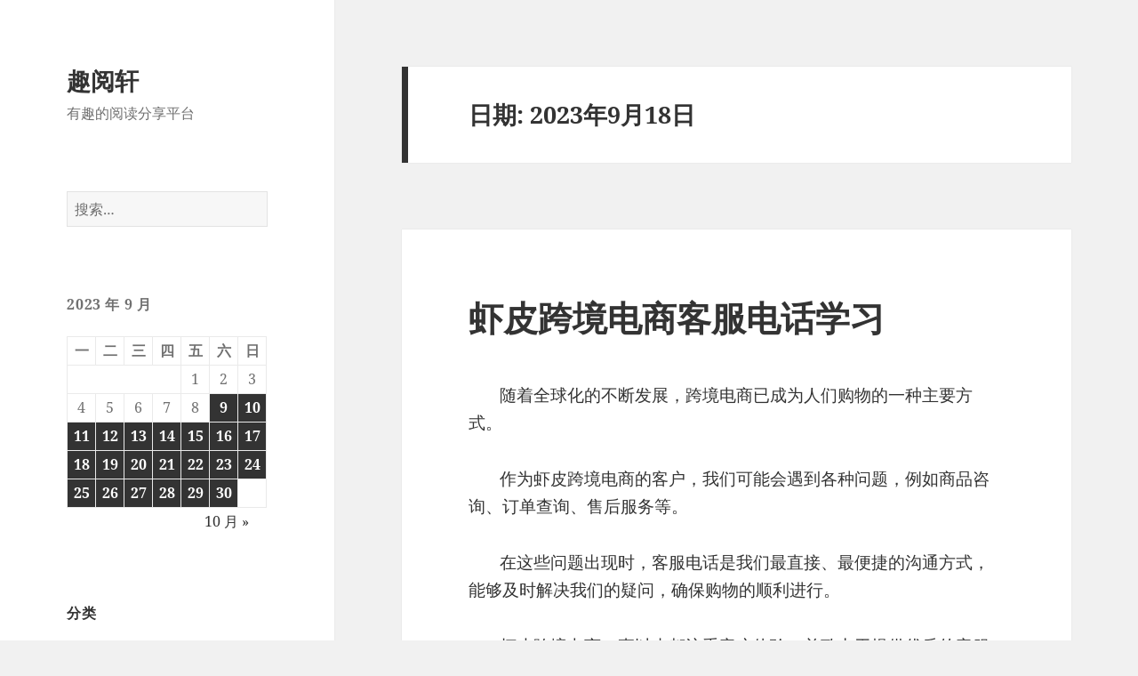

--- FILE ---
content_type: text/html; charset=UTF-8
request_url: http://www.quyuexuan.com/date/2023/09/18
body_size: 20351
content:
<!DOCTYPE html>
<html lang="zh-Hans" class="no-js">
<head>
	<meta charset="UTF-8">
	<meta name="viewport" content="width=device-width">
	<link rel="profile" href="https://gmpg.org/xfn/11">
	<link rel="pingback" href="http://www.quyuexuan.com/xmlrpc.php">
	<script>(function(html){html.className = html.className.replace(/\bno-js\b/,'js')})(document.documentElement);</script>
<title>2023年9月18日 &#8211; 趣阅轩</title>
<meta name='robots' content='max-image-preview:large' />
<link rel='dns-prefetch' href='//www.quyuexuan.com' />
<link rel="alternate" type="application/rss+xml" title="趣阅轩 &raquo; Feed" href="http://www.quyuexuan.com/feed" />
<link rel="alternate" type="application/rss+xml" title="趣阅轩 &raquo; 评论 Feed" href="http://www.quyuexuan.com/comments/feed" />
<style id='wp-img-auto-sizes-contain-inline-css'>
img:is([sizes=auto i],[sizes^="auto," i]){contain-intrinsic-size:3000px 1500px}
/*# sourceURL=wp-img-auto-sizes-contain-inline-css */
</style>
<style id='wp-emoji-styles-inline-css'>

	img.wp-smiley, img.emoji {
		display: inline !important;
		border: none !important;
		box-shadow: none !important;
		height: 1em !important;
		width: 1em !important;
		margin: 0 0.07em !important;
		vertical-align: -0.1em !important;
		background: none !important;
		padding: 0 !important;
	}
/*# sourceURL=wp-emoji-styles-inline-css */
</style>
<style id='wp-block-library-inline-css'>
:root{--wp-block-synced-color:#7a00df;--wp-block-synced-color--rgb:122,0,223;--wp-bound-block-color:var(--wp-block-synced-color);--wp-editor-canvas-background:#ddd;--wp-admin-theme-color:#007cba;--wp-admin-theme-color--rgb:0,124,186;--wp-admin-theme-color-darker-10:#006ba1;--wp-admin-theme-color-darker-10--rgb:0,107,160.5;--wp-admin-theme-color-darker-20:#005a87;--wp-admin-theme-color-darker-20--rgb:0,90,135;--wp-admin-border-width-focus:2px}@media (min-resolution:192dpi){:root{--wp-admin-border-width-focus:1.5px}}.wp-element-button{cursor:pointer}:root .has-very-light-gray-background-color{background-color:#eee}:root .has-very-dark-gray-background-color{background-color:#313131}:root .has-very-light-gray-color{color:#eee}:root .has-very-dark-gray-color{color:#313131}:root .has-vivid-green-cyan-to-vivid-cyan-blue-gradient-background{background:linear-gradient(135deg,#00d084,#0693e3)}:root .has-purple-crush-gradient-background{background:linear-gradient(135deg,#34e2e4,#4721fb 50%,#ab1dfe)}:root .has-hazy-dawn-gradient-background{background:linear-gradient(135deg,#faaca8,#dad0ec)}:root .has-subdued-olive-gradient-background{background:linear-gradient(135deg,#fafae1,#67a671)}:root .has-atomic-cream-gradient-background{background:linear-gradient(135deg,#fdd79a,#004a59)}:root .has-nightshade-gradient-background{background:linear-gradient(135deg,#330968,#31cdcf)}:root .has-midnight-gradient-background{background:linear-gradient(135deg,#020381,#2874fc)}:root{--wp--preset--font-size--normal:16px;--wp--preset--font-size--huge:42px}.has-regular-font-size{font-size:1em}.has-larger-font-size{font-size:2.625em}.has-normal-font-size{font-size:var(--wp--preset--font-size--normal)}.has-huge-font-size{font-size:var(--wp--preset--font-size--huge)}.has-text-align-center{text-align:center}.has-text-align-left{text-align:left}.has-text-align-right{text-align:right}.has-fit-text{white-space:nowrap!important}#end-resizable-editor-section{display:none}.aligncenter{clear:both}.items-justified-left{justify-content:flex-start}.items-justified-center{justify-content:center}.items-justified-right{justify-content:flex-end}.items-justified-space-between{justify-content:space-between}.screen-reader-text{border:0;clip-path:inset(50%);height:1px;margin:-1px;overflow:hidden;padding:0;position:absolute;width:1px;word-wrap:normal!important}.screen-reader-text:focus{background-color:#ddd;clip-path:none;color:#444;display:block;font-size:1em;height:auto;left:5px;line-height:normal;padding:15px 23px 14px;text-decoration:none;top:5px;width:auto;z-index:100000}html :where(.has-border-color){border-style:solid}html :where([style*=border-top-color]){border-top-style:solid}html :where([style*=border-right-color]){border-right-style:solid}html :where([style*=border-bottom-color]){border-bottom-style:solid}html :where([style*=border-left-color]){border-left-style:solid}html :where([style*=border-width]){border-style:solid}html :where([style*=border-top-width]){border-top-style:solid}html :where([style*=border-right-width]){border-right-style:solid}html :where([style*=border-bottom-width]){border-bottom-style:solid}html :where([style*=border-left-width]){border-left-style:solid}html :where(img[class*=wp-image-]){height:auto;max-width:100%}:where(figure){margin:0 0 1em}html :where(.is-position-sticky){--wp-admin--admin-bar--position-offset:var(--wp-admin--admin-bar--height,0px)}@media screen and (max-width:600px){html :where(.is-position-sticky){--wp-admin--admin-bar--position-offset:0px}}

/*# sourceURL=wp-block-library-inline-css */
</style><style id='global-styles-inline-css'>
:root{--wp--preset--aspect-ratio--square: 1;--wp--preset--aspect-ratio--4-3: 4/3;--wp--preset--aspect-ratio--3-4: 3/4;--wp--preset--aspect-ratio--3-2: 3/2;--wp--preset--aspect-ratio--2-3: 2/3;--wp--preset--aspect-ratio--16-9: 16/9;--wp--preset--aspect-ratio--9-16: 9/16;--wp--preset--color--black: #000000;--wp--preset--color--cyan-bluish-gray: #abb8c3;--wp--preset--color--white: #fff;--wp--preset--color--pale-pink: #f78da7;--wp--preset--color--vivid-red: #cf2e2e;--wp--preset--color--luminous-vivid-orange: #ff6900;--wp--preset--color--luminous-vivid-amber: #fcb900;--wp--preset--color--light-green-cyan: #7bdcb5;--wp--preset--color--vivid-green-cyan: #00d084;--wp--preset--color--pale-cyan-blue: #8ed1fc;--wp--preset--color--vivid-cyan-blue: #0693e3;--wp--preset--color--vivid-purple: #9b51e0;--wp--preset--color--dark-gray: #111;--wp--preset--color--light-gray: #f1f1f1;--wp--preset--color--yellow: #f4ca16;--wp--preset--color--dark-brown: #352712;--wp--preset--color--medium-pink: #e53b51;--wp--preset--color--light-pink: #ffe5d1;--wp--preset--color--dark-purple: #2e2256;--wp--preset--color--purple: #674970;--wp--preset--color--blue-gray: #22313f;--wp--preset--color--bright-blue: #55c3dc;--wp--preset--color--light-blue: #e9f2f9;--wp--preset--gradient--vivid-cyan-blue-to-vivid-purple: linear-gradient(135deg,rgb(6,147,227) 0%,rgb(155,81,224) 100%);--wp--preset--gradient--light-green-cyan-to-vivid-green-cyan: linear-gradient(135deg,rgb(122,220,180) 0%,rgb(0,208,130) 100%);--wp--preset--gradient--luminous-vivid-amber-to-luminous-vivid-orange: linear-gradient(135deg,rgb(252,185,0) 0%,rgb(255,105,0) 100%);--wp--preset--gradient--luminous-vivid-orange-to-vivid-red: linear-gradient(135deg,rgb(255,105,0) 0%,rgb(207,46,46) 100%);--wp--preset--gradient--very-light-gray-to-cyan-bluish-gray: linear-gradient(135deg,rgb(238,238,238) 0%,rgb(169,184,195) 100%);--wp--preset--gradient--cool-to-warm-spectrum: linear-gradient(135deg,rgb(74,234,220) 0%,rgb(151,120,209) 20%,rgb(207,42,186) 40%,rgb(238,44,130) 60%,rgb(251,105,98) 80%,rgb(254,248,76) 100%);--wp--preset--gradient--blush-light-purple: linear-gradient(135deg,rgb(255,206,236) 0%,rgb(152,150,240) 100%);--wp--preset--gradient--blush-bordeaux: linear-gradient(135deg,rgb(254,205,165) 0%,rgb(254,45,45) 50%,rgb(107,0,62) 100%);--wp--preset--gradient--luminous-dusk: linear-gradient(135deg,rgb(255,203,112) 0%,rgb(199,81,192) 50%,rgb(65,88,208) 100%);--wp--preset--gradient--pale-ocean: linear-gradient(135deg,rgb(255,245,203) 0%,rgb(182,227,212) 50%,rgb(51,167,181) 100%);--wp--preset--gradient--electric-grass: linear-gradient(135deg,rgb(202,248,128) 0%,rgb(113,206,126) 100%);--wp--preset--gradient--midnight: linear-gradient(135deg,rgb(2,3,129) 0%,rgb(40,116,252) 100%);--wp--preset--gradient--dark-gray-gradient-gradient: linear-gradient(90deg, rgba(17,17,17,1) 0%, rgba(42,42,42,1) 100%);--wp--preset--gradient--light-gray-gradient: linear-gradient(90deg, rgba(241,241,241,1) 0%, rgba(215,215,215,1) 100%);--wp--preset--gradient--white-gradient: linear-gradient(90deg, rgba(255,255,255,1) 0%, rgba(230,230,230,1) 100%);--wp--preset--gradient--yellow-gradient: linear-gradient(90deg, rgba(244,202,22,1) 0%, rgba(205,168,10,1) 100%);--wp--preset--gradient--dark-brown-gradient: linear-gradient(90deg, rgba(53,39,18,1) 0%, rgba(91,67,31,1) 100%);--wp--preset--gradient--medium-pink-gradient: linear-gradient(90deg, rgba(229,59,81,1) 0%, rgba(209,28,51,1) 100%);--wp--preset--gradient--light-pink-gradient: linear-gradient(90deg, rgba(255,229,209,1) 0%, rgba(255,200,158,1) 100%);--wp--preset--gradient--dark-purple-gradient: linear-gradient(90deg, rgba(46,34,86,1) 0%, rgba(66,48,123,1) 100%);--wp--preset--gradient--purple-gradient: linear-gradient(90deg, rgba(103,73,112,1) 0%, rgba(131,93,143,1) 100%);--wp--preset--gradient--blue-gray-gradient: linear-gradient(90deg, rgba(34,49,63,1) 0%, rgba(52,75,96,1) 100%);--wp--preset--gradient--bright-blue-gradient: linear-gradient(90deg, rgba(85,195,220,1) 0%, rgba(43,180,211,1) 100%);--wp--preset--gradient--light-blue-gradient: linear-gradient(90deg, rgba(233,242,249,1) 0%, rgba(193,218,238,1) 100%);--wp--preset--font-size--small: 13px;--wp--preset--font-size--medium: 20px;--wp--preset--font-size--large: 36px;--wp--preset--font-size--x-large: 42px;--wp--preset--spacing--20: 0.44rem;--wp--preset--spacing--30: 0.67rem;--wp--preset--spacing--40: 1rem;--wp--preset--spacing--50: 1.5rem;--wp--preset--spacing--60: 2.25rem;--wp--preset--spacing--70: 3.38rem;--wp--preset--spacing--80: 5.06rem;--wp--preset--shadow--natural: 6px 6px 9px rgba(0, 0, 0, 0.2);--wp--preset--shadow--deep: 12px 12px 50px rgba(0, 0, 0, 0.4);--wp--preset--shadow--sharp: 6px 6px 0px rgba(0, 0, 0, 0.2);--wp--preset--shadow--outlined: 6px 6px 0px -3px rgb(255, 255, 255), 6px 6px rgb(0, 0, 0);--wp--preset--shadow--crisp: 6px 6px 0px rgb(0, 0, 0);}:where(.is-layout-flex){gap: 0.5em;}:where(.is-layout-grid){gap: 0.5em;}body .is-layout-flex{display: flex;}.is-layout-flex{flex-wrap: wrap;align-items: center;}.is-layout-flex > :is(*, div){margin: 0;}body .is-layout-grid{display: grid;}.is-layout-grid > :is(*, div){margin: 0;}:where(.wp-block-columns.is-layout-flex){gap: 2em;}:where(.wp-block-columns.is-layout-grid){gap: 2em;}:where(.wp-block-post-template.is-layout-flex){gap: 1.25em;}:where(.wp-block-post-template.is-layout-grid){gap: 1.25em;}.has-black-color{color: var(--wp--preset--color--black) !important;}.has-cyan-bluish-gray-color{color: var(--wp--preset--color--cyan-bluish-gray) !important;}.has-white-color{color: var(--wp--preset--color--white) !important;}.has-pale-pink-color{color: var(--wp--preset--color--pale-pink) !important;}.has-vivid-red-color{color: var(--wp--preset--color--vivid-red) !important;}.has-luminous-vivid-orange-color{color: var(--wp--preset--color--luminous-vivid-orange) !important;}.has-luminous-vivid-amber-color{color: var(--wp--preset--color--luminous-vivid-amber) !important;}.has-light-green-cyan-color{color: var(--wp--preset--color--light-green-cyan) !important;}.has-vivid-green-cyan-color{color: var(--wp--preset--color--vivid-green-cyan) !important;}.has-pale-cyan-blue-color{color: var(--wp--preset--color--pale-cyan-blue) !important;}.has-vivid-cyan-blue-color{color: var(--wp--preset--color--vivid-cyan-blue) !important;}.has-vivid-purple-color{color: var(--wp--preset--color--vivid-purple) !important;}.has-black-background-color{background-color: var(--wp--preset--color--black) !important;}.has-cyan-bluish-gray-background-color{background-color: var(--wp--preset--color--cyan-bluish-gray) !important;}.has-white-background-color{background-color: var(--wp--preset--color--white) !important;}.has-pale-pink-background-color{background-color: var(--wp--preset--color--pale-pink) !important;}.has-vivid-red-background-color{background-color: var(--wp--preset--color--vivid-red) !important;}.has-luminous-vivid-orange-background-color{background-color: var(--wp--preset--color--luminous-vivid-orange) !important;}.has-luminous-vivid-amber-background-color{background-color: var(--wp--preset--color--luminous-vivid-amber) !important;}.has-light-green-cyan-background-color{background-color: var(--wp--preset--color--light-green-cyan) !important;}.has-vivid-green-cyan-background-color{background-color: var(--wp--preset--color--vivid-green-cyan) !important;}.has-pale-cyan-blue-background-color{background-color: var(--wp--preset--color--pale-cyan-blue) !important;}.has-vivid-cyan-blue-background-color{background-color: var(--wp--preset--color--vivid-cyan-blue) !important;}.has-vivid-purple-background-color{background-color: var(--wp--preset--color--vivid-purple) !important;}.has-black-border-color{border-color: var(--wp--preset--color--black) !important;}.has-cyan-bluish-gray-border-color{border-color: var(--wp--preset--color--cyan-bluish-gray) !important;}.has-white-border-color{border-color: var(--wp--preset--color--white) !important;}.has-pale-pink-border-color{border-color: var(--wp--preset--color--pale-pink) !important;}.has-vivid-red-border-color{border-color: var(--wp--preset--color--vivid-red) !important;}.has-luminous-vivid-orange-border-color{border-color: var(--wp--preset--color--luminous-vivid-orange) !important;}.has-luminous-vivid-amber-border-color{border-color: var(--wp--preset--color--luminous-vivid-amber) !important;}.has-light-green-cyan-border-color{border-color: var(--wp--preset--color--light-green-cyan) !important;}.has-vivid-green-cyan-border-color{border-color: var(--wp--preset--color--vivid-green-cyan) !important;}.has-pale-cyan-blue-border-color{border-color: var(--wp--preset--color--pale-cyan-blue) !important;}.has-vivid-cyan-blue-border-color{border-color: var(--wp--preset--color--vivid-cyan-blue) !important;}.has-vivid-purple-border-color{border-color: var(--wp--preset--color--vivid-purple) !important;}.has-vivid-cyan-blue-to-vivid-purple-gradient-background{background: var(--wp--preset--gradient--vivid-cyan-blue-to-vivid-purple) !important;}.has-light-green-cyan-to-vivid-green-cyan-gradient-background{background: var(--wp--preset--gradient--light-green-cyan-to-vivid-green-cyan) !important;}.has-luminous-vivid-amber-to-luminous-vivid-orange-gradient-background{background: var(--wp--preset--gradient--luminous-vivid-amber-to-luminous-vivid-orange) !important;}.has-luminous-vivid-orange-to-vivid-red-gradient-background{background: var(--wp--preset--gradient--luminous-vivid-orange-to-vivid-red) !important;}.has-very-light-gray-to-cyan-bluish-gray-gradient-background{background: var(--wp--preset--gradient--very-light-gray-to-cyan-bluish-gray) !important;}.has-cool-to-warm-spectrum-gradient-background{background: var(--wp--preset--gradient--cool-to-warm-spectrum) !important;}.has-blush-light-purple-gradient-background{background: var(--wp--preset--gradient--blush-light-purple) !important;}.has-blush-bordeaux-gradient-background{background: var(--wp--preset--gradient--blush-bordeaux) !important;}.has-luminous-dusk-gradient-background{background: var(--wp--preset--gradient--luminous-dusk) !important;}.has-pale-ocean-gradient-background{background: var(--wp--preset--gradient--pale-ocean) !important;}.has-electric-grass-gradient-background{background: var(--wp--preset--gradient--electric-grass) !important;}.has-midnight-gradient-background{background: var(--wp--preset--gradient--midnight) !important;}.has-small-font-size{font-size: var(--wp--preset--font-size--small) !important;}.has-medium-font-size{font-size: var(--wp--preset--font-size--medium) !important;}.has-large-font-size{font-size: var(--wp--preset--font-size--large) !important;}.has-x-large-font-size{font-size: var(--wp--preset--font-size--x-large) !important;}
/*# sourceURL=global-styles-inline-css */
</style>

<style id='classic-theme-styles-inline-css'>
/*! This file is auto-generated */
.wp-block-button__link{color:#fff;background-color:#32373c;border-radius:9999px;box-shadow:none;text-decoration:none;padding:calc(.667em + 2px) calc(1.333em + 2px);font-size:1.125em}.wp-block-file__button{background:#32373c;color:#fff;text-decoration:none}
/*# sourceURL=/wp-includes/css/classic-themes.min.css */
</style>
<link rel='stylesheet' id='twentyfifteen-fonts-css' href='http://www.quyuexuan.com/wp-content/themes/twentyfifteen/assets/fonts/noto-sans-plus-noto-serif-plus-inconsolata.css?ver=20230328' media='all' />
<link rel='stylesheet' id='genericons-css' href='http://www.quyuexuan.com/wp-content/themes/twentyfifteen/genericons/genericons.css?ver=20201026' media='all' />
<link rel='stylesheet' id='twentyfifteen-style-css' href='http://www.quyuexuan.com/wp-content/themes/twentyfifteen/style.css?ver=20231107' media='all' />
<link rel='stylesheet' id='twentyfifteen-block-style-css' href='http://www.quyuexuan.com/wp-content/themes/twentyfifteen/css/blocks.css?ver=20230623' media='all' />
<script src="http://www.quyuexuan.com/wp-includes/js/jquery/jquery.min.js?ver=3.7.1" id="jquery-core-js"></script>
<script src="http://www.quyuexuan.com/wp-includes/js/jquery/jquery-migrate.min.js?ver=3.4.1" id="jquery-migrate-js"></script>
<script id="twentyfifteen-script-js-extra">
var screenReaderText = {"expand":"\u003Cspan class=\"screen-reader-text\"\u003E\u5c55\u5f00\u5b50\u83dc\u5355\u003C/span\u003E","collapse":"\u003Cspan class=\"screen-reader-text\"\u003E\u6298\u53e0\u5b50\u83dc\u5355\u003C/span\u003E"};
//# sourceURL=twentyfifteen-script-js-extra
</script>
<script src="http://www.quyuexuan.com/wp-content/themes/twentyfifteen/js/functions.js?ver=20221101" id="twentyfifteen-script-js" defer data-wp-strategy="defer"></script>
<link rel="https://api.w.org/" href="http://www.quyuexuan.com/wp-json/" /><link rel="EditURI" type="application/rsd+xml" title="RSD" href="http://www.quyuexuan.com/xmlrpc.php?rsd" />
<meta name="generator" content="WordPress 6.9" />
</head>

<body class="archive date wp-embed-responsive wp-theme-twentyfifteen">
<div id="page" class="hfeed site">
	<a class="skip-link screen-reader-text" href="#content">
		跳至内容	</a>

	<div id="sidebar" class="sidebar">
		<header id="masthead" class="site-header">
			<div class="site-branding">
										<p class="site-title"><a href="http://www.quyuexuan.com/" rel="home">趣阅轩</a></p>
												<p class="site-description">有趣的阅读分享平台</p>
										<button class="secondary-toggle">菜单和挂件</button>
			</div><!-- .site-branding -->
		</header><!-- .site-header -->

			<div id="secondary" class="secondary">

		
		
					<div id="widget-area" class="widget-area" role="complementary">
				<aside id="search-2" class="widget widget_search"><form role="search" method="get" class="search-form" action="http://www.quyuexuan.com/">
				<label>
					<span class="screen-reader-text">搜索：</span>
					<input type="search" class="search-field" placeholder="搜索&hellip;" value="" name="s" />
				</label>
				<input type="submit" class="search-submit screen-reader-text" value="搜索" />
			</form></aside><aside id="calendar-2" class="widget widget_calendar"><div id="calendar_wrap" class="calendar_wrap"><table id="wp-calendar" class="wp-calendar-table">
	<caption>2023 年 9 月</caption>
	<thead>
	<tr>
		<th scope="col" aria-label="星期一">一</th>
		<th scope="col" aria-label="星期二">二</th>
		<th scope="col" aria-label="星期三">三</th>
		<th scope="col" aria-label="星期四">四</th>
		<th scope="col" aria-label="星期五">五</th>
		<th scope="col" aria-label="星期六">六</th>
		<th scope="col" aria-label="星期日">日</th>
	</tr>
	</thead>
	<tbody>
	<tr>
		<td colspan="4" class="pad">&nbsp;</td><td>1</td><td>2</td><td>3</td>
	</tr>
	<tr>
		<td>4</td><td>5</td><td>6</td><td>7</td><td>8</td><td><a href="http://www.quyuexuan.com/date/2023/09/09" aria-label="2023年9月9日 发布的文章">9</a></td><td><a href="http://www.quyuexuan.com/date/2023/09/10" aria-label="2023年9月10日 发布的文章">10</a></td>
	</tr>
	<tr>
		<td><a href="http://www.quyuexuan.com/date/2023/09/11" aria-label="2023年9月11日 发布的文章">11</a></td><td><a href="http://www.quyuexuan.com/date/2023/09/12" aria-label="2023年9月12日 发布的文章">12</a></td><td><a href="http://www.quyuexuan.com/date/2023/09/13" aria-label="2023年9月13日 发布的文章">13</a></td><td><a href="http://www.quyuexuan.com/date/2023/09/14" aria-label="2023年9月14日 发布的文章">14</a></td><td><a href="http://www.quyuexuan.com/date/2023/09/15" aria-label="2023年9月15日 发布的文章">15</a></td><td><a href="http://www.quyuexuan.com/date/2023/09/16" aria-label="2023年9月16日 发布的文章">16</a></td><td><a href="http://www.quyuexuan.com/date/2023/09/17" aria-label="2023年9月17日 发布的文章">17</a></td>
	</tr>
	<tr>
		<td><a href="http://www.quyuexuan.com/date/2023/09/18" aria-label="2023年9月18日 发布的文章">18</a></td><td><a href="http://www.quyuexuan.com/date/2023/09/19" aria-label="2023年9月19日 发布的文章">19</a></td><td><a href="http://www.quyuexuan.com/date/2023/09/20" aria-label="2023年9月20日 发布的文章">20</a></td><td><a href="http://www.quyuexuan.com/date/2023/09/21" aria-label="2023年9月21日 发布的文章">21</a></td><td><a href="http://www.quyuexuan.com/date/2023/09/22" aria-label="2023年9月22日 发布的文章">22</a></td><td><a href="http://www.quyuexuan.com/date/2023/09/23" aria-label="2023年9月23日 发布的文章">23</a></td><td><a href="http://www.quyuexuan.com/date/2023/09/24" aria-label="2023年9月24日 发布的文章">24</a></td>
	</tr>
	<tr>
		<td><a href="http://www.quyuexuan.com/date/2023/09/25" aria-label="2023年9月25日 发布的文章">25</a></td><td><a href="http://www.quyuexuan.com/date/2023/09/26" aria-label="2023年9月26日 发布的文章">26</a></td><td><a href="http://www.quyuexuan.com/date/2023/09/27" aria-label="2023年9月27日 发布的文章">27</a></td><td><a href="http://www.quyuexuan.com/date/2023/09/28" aria-label="2023年9月28日 发布的文章">28</a></td><td><a href="http://www.quyuexuan.com/date/2023/09/29" aria-label="2023年9月29日 发布的文章">29</a></td><td><a href="http://www.quyuexuan.com/date/2023/09/30" aria-label="2023年9月30日 发布的文章">30</a></td>
		<td class="pad" colspan="1">&nbsp;</td>
	</tr>
	</tbody>
	</table><nav aria-label="上个月及下个月" class="wp-calendar-nav">
		<span class="wp-calendar-nav-prev">&nbsp;</span>
		<span class="pad">&nbsp;</span>
		<span class="wp-calendar-nav-next"><a href="http://www.quyuexuan.com/date/2023/10">10 月 &raquo;</a></span>
	</nav></div></aside><aside id="categories-2" class="widget widget_categories"><h2 class="widget-title">分类</h2><nav aria-label="分类">
			<ul>
					<li class="cat-item cat-item-1"><a href="http://www.quyuexuan.com/category/question">产品出海</a>
</li>
	<li class="cat-item cat-item-2"><a href="http://www.quyuexuan.com/category/article">跨境电商</a>
</li>
			</ul>

			</nav></aside><aside id="archives-2" class="widget widget_archive"><h2 class="widget-title">归档</h2><nav aria-label="归档">
			<ul>
					<li><a href='http://www.quyuexuan.com/date/2025/01'>2025 年 1 月</a></li>
	<li><a href='http://www.quyuexuan.com/date/2024/12'>2024 年 12 月</a></li>
	<li><a href='http://www.quyuexuan.com/date/2024/11'>2024 年 11 月</a></li>
	<li><a href='http://www.quyuexuan.com/date/2024/10'>2024 年 10 月</a></li>
	<li><a href='http://www.quyuexuan.com/date/2024/09'>2024 年 9 月</a></li>
	<li><a href='http://www.quyuexuan.com/date/2024/08'>2024 年 8 月</a></li>
	<li><a href='http://www.quyuexuan.com/date/2024/07'>2024 年 7 月</a></li>
	<li><a href='http://www.quyuexuan.com/date/2024/06'>2024 年 6 月</a></li>
	<li><a href='http://www.quyuexuan.com/date/2024/05'>2024 年 5 月</a></li>
	<li><a href='http://www.quyuexuan.com/date/2024/04'>2024 年 4 月</a></li>
	<li><a href='http://www.quyuexuan.com/date/2024/03'>2024 年 3 月</a></li>
	<li><a href='http://www.quyuexuan.com/date/2024/02'>2024 年 2 月</a></li>
	<li><a href='http://www.quyuexuan.com/date/2023/12'>2023 年 12 月</a></li>
	<li><a href='http://www.quyuexuan.com/date/2023/11'>2023 年 11 月</a></li>
	<li><a href='http://www.quyuexuan.com/date/2023/10'>2023 年 10 月</a></li>
	<li><a href='http://www.quyuexuan.com/date/2023/09' aria-current="page">2023 年 9 月</a></li>
			</ul>

			</nav></aside>
		<aside id="recent-posts-2" class="widget widget_recent_entries">
		<h2 class="widget-title">近期文章</h2><nav aria-label="近期文章">
		<ul>
											<li>
					<a href="http://www.quyuexuan.com/question/385332">网络测速器在线测网速ios</a>
									</li>
											<li>
					<a href="http://www.quyuexuan.com/question/385331">红杏加速器npv</a>
									</li>
											<li>
					<a href="http://www.quyuexuan.com/question/385330">安卓免费vp加速器vpm</a>
									</li>
											<li>
					<a href="http://www.quyuexuan.com/question/385329">免费翻外墙加速器安卓跑路了</a>
									</li>
											<li>
					<a href="http://www.quyuexuan.com/article/385328">twitter加速器永久免费安卓版</a>
									</li>
											<li>
					<a href="http://www.quyuexuan.com/question/385327">V2Link 2024</a>
									</li>
											<li>
					<a href="http://www.quyuexuan.com/article/385326">华为测速2024</a>
									</li>
											<li>
					<a href="http://www.quyuexuan.com/article/385325">橘子加速器下载地址</a>
									</li>
											<li>
					<a href="http://www.quyuexuan.com/question/385324">steam免费加速器哪个好一点白嫖方法</a>
									</li>
											<li>
					<a href="http://www.quyuexuan.com/question/385323">海外节点加速器vnp</a>
									</li>
											<li>
					<a href="http://www.quyuexuan.com/article/385322">风驰加速器永久免费版安卓</a>
									</li>
											<li>
					<a href="http://www.quyuexuan.com/question/385321">世外桃源用不了了</a>
									</li>
											<li>
					<a href="http://www.quyuexuan.com/article/385320">加速器永久免费vps</a>
									</li>
											<li>
					<a href="http://www.quyuexuan.com/article/385319">免费的加速器哪个好用官网</a>
									</li>
											<li>
					<a href="http://www.quyuexuan.com/article/385318">snap加速器用不了了</a>
									</li>
											<li>
					<a href="http://www.quyuexuan.com/question/385317">ios免费vp加速器2023</a>
									</li>
											<li>
					<a href="http://www.quyuexuan.com/article/385316">银狐加速器下载地址</a>
									</li>
											<li>
					<a href="http://www.quyuexuan.com/question/385315">tap加速器是免费的吗app</a>
									</li>
											<li>
					<a href="http://www.quyuexuan.com/question/385314">阮青海vps</a>
									</li>
											<li>
					<a href="http://www.quyuexuan.com/question/385313">免费上外网的加速器安卓</a>
									</li>
					</ul>

		</nav></aside><aside id="tag_cloud-2" class="widget widget_tag_cloud"><h2 class="widget-title">标签</h2><nav aria-label="标签"><div class="tagcloud"><ul class='wp-tag-cloud' role='list'>
	<li><a href="http://www.quyuexuan.com/tag/46" class="tag-cloud-link tag-link-46 tag-link-position-1" style="font-size: 8pt;" aria-label="2021跨境电商考试a卷答案 (1 项)">2021跨境电商考试a卷答案</a></li>
	<li><a href="http://www.quyuexuan.com/tag/16" class="tag-cloud-link tag-link-16 tag-link-position-2" style="font-size: 8pt;" aria-label="东北财经大学跨境教育中心 (1 项)">东北财经大学跨境教育中心</a></li>
	<li><a href="http://www.quyuexuan.com/tag/44" class="tag-cloud-link tag-link-44 tag-link-position-3" style="font-size: 8pt;" aria-label="东南亚跨境电商平台shopee东南亚跨境电商平台 (1 项)">东南亚跨境电商平台shopee东南亚跨境电商平台</a></li>
	<li><a href="http://www.quyuexuan.com/tag/36" class="tag-cloud-link tag-link-36 tag-link-position-4" style="font-size: 8pt;" aria-label="中国跨境物流公司10强 (1 项)">中国跨境物流公司10强</a></li>
	<li><a href="http://www.quyuexuan.com/tag/43" class="tag-cloud-link tag-link-43 tag-link-position-5" style="font-size: 8pt;" aria-label="做跨境电商需要什么条件 (1 项)">做跨境电商需要什么条件</a></li>
	<li><a href="http://www.quyuexuan.com/tag/40" class="tag-cloud-link tag-link-40 tag-link-position-6" style="font-size: 8pt;" aria-label="如何加盟跨境电商 (1 项)">如何加盟跨境电商</a></li>
	<li><a href="http://www.quyuexuan.com/tag/39" class="tag-cloud-link tag-link-39 tag-link-position-7" style="font-size: 8pt;" aria-label="宿迁跨境电商大赛 (1 项)">宿迁跨境电商大赛</a></li>
	<li><a href="http://www.quyuexuan.com/tag/23" class="tag-cloud-link tag-link-23 tag-link-position-8" style="font-size: 8pt;" aria-label="广东金海燕跨境电商学院 (1 项)">广东金海燕跨境电商学院</a></li>
	<li><a href="http://www.quyuexuan.com/tag/18" class="tag-cloud-link tag-link-18 tag-link-position-9" style="font-size: 8pt;" aria-label="得物上的跨境直邮是什么意思 (1 项)">得物上的跨境直邮是什么意思</a></li>
	<li><a href="http://www.quyuexuan.com/tag/41" class="tag-cloud-link tag-link-41 tag-link-position-10" style="font-size: 8pt;" aria-label="新兴跨境业务数据主要包括通过境内分行 (1 项)">新兴跨境业务数据主要包括通过境内分行</a></li>
	<li><a href="http://www.quyuexuan.com/tag/11" class="tag-cloud-link tag-link-11 tag-link-position-11" style="font-size: 8pt;" aria-label="洋鲸跨境电商平台怎么加入 (1 项)">洋鲸跨境电商平台怎么加入</a></li>
	<li><a href="http://www.quyuexuan.com/tag/24" class="tag-cloud-link tag-link-24 tag-link-position-12" style="font-size: 8pt;" aria-label="深圳跨境电商培训排名前十 (1 项)">深圳跨境电商培训排名前十</a></li>
	<li><a href="http://www.quyuexuan.com/tag/33" class="tag-cloud-link tag-link-33 tag-link-position-13" style="font-size: 8pt;" aria-label="谈谈你对跨境电商的理解 (1 项)">谈谈你对跨境电商的理解</a></li>
	<li><a href="http://www.quyuexuan.com/tag/12" class="tag-cloud-link tag-link-12 tag-link-position-14" style="font-size: 8pt;" aria-label="跨境上网违法吗 (1 项)">跨境上网违法吗</a></li>
	<li><a href="http://www.quyuexuan.com/tag/10" class="tag-cloud-link tag-link-10 tag-link-position-15" style="font-size: 8pt;" aria-label="跨境亚马逊电商怎么做 (1 项)">跨境亚马逊电商怎么做</a></li>
	<li><a href="http://www.quyuexuan.com/tag/26" class="tag-cloud-link tag-link-26 tag-link-position-16" style="font-size: 8pt;" aria-label="跨境人民币支付 (1 项)">跨境人民币支付</a></li>
	<li><a href="http://www.quyuexuan.com/tag/35" class="tag-cloud-link tag-link-35 tag-link-position-17" style="font-size: 8pt;" aria-label="跨境提供 (1 项)">跨境提供</a></li>
	<li><a href="http://www.quyuexuan.com/tag/5" class="tag-cloud-link tag-link-5 tag-link-position-18" style="font-size: 8pt;" aria-label="跨境是指跨越国家吗 (1 项)">跨境是指跨越国家吗</a></li>
	<li><a href="http://www.quyuexuan.com/tag/8" class="tag-cloud-link tag-link-8 tag-link-position-19" style="font-size: 8pt;" aria-label="跨境电商公司起名 (1 项)">跨境电商公司起名</a></li>
	<li><a href="http://www.quyuexuan.com/tag/32" class="tag-cloud-link tag-link-32 tag-link-position-20" style="font-size: 8pt;" aria-label="跨境电商卖什么东西比较好 (1 项)">跨境电商卖什么东西比较好</a></li>
	<li><a href="http://www.quyuexuan.com/tag/3" class="tag-cloud-link tag-link-3 tag-link-position-21" style="font-size: 8pt;" aria-label="跨境电商周记40篇 (1 项)">跨境电商周记40篇</a></li>
	<li><a href="http://www.quyuexuan.com/tag/19" class="tag-cloud-link tag-link-19 tag-link-position-22" style="font-size: 8pt;" aria-label="跨境电商培训是真的吗 (1 项)">跨境电商培训是真的吗</a></li>
	<li><a href="http://www.quyuexuan.com/tag/42" class="tag-cloud-link tag-link-42 tag-link-position-23" style="font-size: 8pt;" aria-label="跨境电商好学吗 (1 项)">跨境电商好学吗</a></li>
	<li><a href="http://www.quyuexuan.com/tag/17" class="tag-cloud-link tag-link-17 tag-link-position-24" style="font-size: 8pt;" aria-label="跨境电商实务是学什么 (1 项)">跨境电商实务是学什么</a></li>
	<li><a href="http://www.quyuexuan.com/tag/27" class="tag-cloud-link tag-link-27 tag-link-position-25" style="font-size: 8pt;" aria-label="跨境电商实训结果 (1 项)">跨境电商实训结果</a></li>
	<li><a href="http://www.quyuexuan.com/tag/14" class="tag-cloud-link tag-link-14 tag-link-position-26" style="font-size: 8pt;" aria-label="跨境电商小e的创业之旅期末考试答案 (1 项)">跨境电商小e的创业之旅期末考试答案</a></li>
	<li><a href="http://www.quyuexuan.com/tag/47" class="tag-cloud-link tag-link-47 tag-link-position-27" style="font-size: 8pt;" aria-label="跨境电商展会2022时间表 (1 项)">跨境电商展会2022时间表</a></li>
	<li><a href="http://www.quyuexuan.com/tag/4" class="tag-cloud-link tag-link-4 tag-link-position-28" style="font-size: 8pt;" aria-label="跨境电商微观环境分析 (1 项)">跨境电商微观环境分析</a></li>
	<li><a href="http://www.quyuexuan.com/tag/30" class="tag-cloud-link tag-link-30 tag-link-position-29" style="font-size: 8pt;" aria-label="跨境电商心得 (1 项)">跨境电商心得</a></li>
	<li><a href="http://www.quyuexuan.com/tag/6" class="tag-cloud-link tag-link-6 tag-link-position-30" style="font-size: 8pt;" aria-label="跨境电商心得体会1500字 (1 项)">跨境电商心得体会1500字</a></li>
	<li><a href="http://www.quyuexuan.com/tag/34" class="tag-cloud-link tag-link-34 tag-link-position-31" style="font-size: 8pt;" aria-label="跨境电商投诉平台 (1 项)">跨境电商投诉平台</a></li>
	<li><a href="http://www.quyuexuan.com/tag/22" class="tag-cloud-link tag-link-22 tag-link-position-32" style="font-size: 8pt;" aria-label="跨境电商收款操作流程包括哪些环节 (1 项)">跨境电商收款操作流程包括哪些环节</a></li>
	<li><a href="http://www.quyuexuan.com/tag/38" class="tag-cloud-link tag-link-38 tag-link-position-33" style="font-size: 8pt;" aria-label="跨境电商教材 (1 项)">跨境电商教材</a></li>
	<li><a href="http://www.quyuexuan.com/tag/15" class="tag-cloud-link tag-link-15 tag-link-position-34" style="font-size: 8pt;" aria-label="跨境电商浏览器 (1 项)">跨境电商浏览器</a></li>
	<li><a href="http://www.quyuexuan.com/tag/31" class="tag-cloud-link tag-link-31 tag-link-position-35" style="font-size: 8pt;" aria-label="跨境电商物流的主要模式有哪些 (1 项)">跨境电商物流的主要模式有哪些</a></li>
	<li><a href="http://www.quyuexuan.com/tag/25" class="tag-cloud-link tag-link-25 tag-link-position-36" style="font-size: 8pt;" aria-label="跨境电商理论与实务 (1 项)">跨境电商理论与实务</a></li>
	<li><a href="http://www.quyuexuan.com/tag/45" class="tag-cloud-link tag-link-45 tag-link-position-37" style="font-size: 8pt;" aria-label="跨境电商的真实性 (1 项)">跨境电商的真实性</a></li>
	<li><a href="http://www.quyuexuan.com/tag/21" class="tag-cloud-link tag-link-21 tag-link-position-38" style="font-size: 8pt;" aria-label="跨境电商简历的工作经历怎么写 (1 项)">跨境电商简历的工作经历怎么写</a></li>
	<li><a href="http://www.quyuexuan.com/tag/7" class="tag-cloud-link tag-link-7 tag-link-position-39" style="font-size: 8pt;" aria-label="跨境电商英语词汇大全 (1 项)">跨境电商英语词汇大全</a></li>
	<li><a href="http://www.quyuexuan.com/tag/20" class="tag-cloud-link tag-link-20 tag-link-position-40" style="font-size: 8pt;" aria-label="跨境电商适合什么人做 (1 项)">跨境电商适合什么人做</a></li>
	<li><a href="http://www.quyuexuan.com/tag/9" class="tag-cloud-link tag-link-9 tag-link-position-41" style="font-size: 8pt;" aria-label="跨境电子商务主要学哪些东西? (1 项)">跨境电子商务主要学哪些东西?</a></li>
	<li><a href="http://www.quyuexuan.com/tag/29" class="tag-cloud-link tag-link-29 tag-link-position-42" style="font-size: 8pt;" aria-label="跨境电子商务理论与实务答案 (1 项)">跨境电子商务理论与实务答案</a></li>
	<li><a href="http://www.quyuexuan.com/tag/37" class="tag-cloud-link tag-link-37 tag-link-position-43" style="font-size: 8pt;" aria-label="跨境电子商务的客户服务和传统外贸模式下的 (1 项)">跨境电子商务的客户服务和传统外贸模式下的</a></li>
	<li><a href="http://www.quyuexuan.com/tag/13" class="tag-cloud-link tag-link-13 tag-link-position-44" style="font-size: 8pt;" aria-label="速卖通是垂直型跨境电子商务平台吗 (1 项)">速卖通是垂直型跨境电子商务平台吗</a></li>
	<li><a href="http://www.quyuexuan.com/tag/28" class="tag-cloud-link tag-link-28 tag-link-position-45" style="font-size: 8pt;" aria-label="高捷跨境物流单号查询 (1 项)">高捷跨境物流单号查询</a></li>
</ul>
</div>
</nav></aside><aside id="custom_html-2" class="widget_text widget widget_custom_html"><div class="textwidget custom-html-widget"><strong>友情链接：</strong>
<a style="color: black;" href="http://www.missshana.com">游戏分类网</a>
<a style="color: black;" href="http://www.vpszbz.com ">VPS值不值</a>
<a style="color: black;" href="http://www.uuyun.com">UU云</a>
<a style="color: black;" href="http://www.forwn.com">99文库</a>
<a style="color: black;" href="http://www.128dir.com">128dir</a>
<a style="color: black;" href="http://www.quyuexuan.com">趣阅轩</a>
<a style="color: black;" href="http://www.puziapp.com">铺子app</a>
<a style="color: black;" href="http://www.ting75.com">Ting75</a>
<a style="color: black;" href="http://www.scrbz.com">实诚人博主</a>
<a style="color: black;" href="http://www.jinnan5.com">锦年音乐网</a>
<a style="color: black;" href="http://www.maomizhidao.com">猫咪知道</a>
<a style="color: black;" href="http://www.yinsenhao.com">寅森号</a>
<a style="color: black;" href="http://www.wabaozang.com">挖宝藏</a>
<a style="color: black;" href="http://www.qiongling.com">穹灵科技</a>
<a style="color: black;" href="http://www.zhuiju.cn">追剧网</a></div></aside>			</div><!-- .widget-area -->
		
	</div><!-- .secondary -->

	</div><!-- .sidebar -->

	<div id="content" class="site-content">

	<section id="primary" class="content-area">
		<main id="main" class="site-main">

		
			<header class="page-header">
				<h1 class="page-title">日期: <span>2023年9月18日</span></h1>			</header><!-- .page-header -->

			
<article id="post-132332" class="post-132332 post type-post status-publish format-standard hentry category-question tag-1592">
	
	<header class="entry-header">
		<h2 class="entry-title"><a href="http://www.quyuexuan.com/question/132332" rel="bookmark">虾皮跨境电商客服电话学习</a></h2>	</header><!-- .entry-header -->

	<div class="entry-content">
		<p>&nbsp;&nbsp;&nbsp;&nbsp;&nbsp;&nbsp;&nbsp;随着全球化的不断发展，跨境电商已成为人们购物的一种主要方式。</p>
<p>&nbsp;&nbsp;&nbsp;&nbsp;&nbsp;&nbsp;&nbsp;作为虾皮跨境电商的客户，我们可能会遇到各种问题，例如商品咨询、订单查询、售后服务等。</p>
<p>&nbsp;&nbsp;&nbsp;&nbsp;&nbsp;&nbsp;&nbsp;在这些问题出现时，客服电话是我们最直接、最便捷的沟通方式，能够及时解决我们的疑问，确保购物的顺利进行。</p>
<p>&nbsp;&nbsp;&nbsp;&nbsp;&nbsp;&nbsp;&nbsp;虾皮跨境电商一直以来都注重客户体验，并致力于提供优质的客服服务。</p>
<p>&nbsp;&nbsp;&nbsp;&nbsp;&nbsp;&nbsp;&nbsp;虾皮跨境电商的客服电话是经过严格培训的专业团队提供的，他们具备丰富的产品知识和良好的沟通能力，能够为客户提供详细和准确的信息。</p>
<p>&nbsp;&nbsp;&nbsp;&nbsp;&nbsp;&nbsp;&nbsp;拨打虾皮跨境电商客服电话有以下几个优势。</p>
<p>&nbsp;&nbsp;&nbsp;&nbsp;&nbsp;&nbsp;&nbsp;首先，可以解决疑问更迅速。</p>
<p>&nbsp;&nbsp;&nbsp;&nbsp;&nbsp;&nbsp;&nbsp;与邮件或在线聊天相比，电话沟通更具实时性，客服人员可以立即回答我们的问题，不需要等待。</p>
<p>&nbsp;&nbsp;&nbsp;&nbsp;&nbsp;&nbsp;&nbsp;其次，电话沟通能够提供更直接的互动。</p>
<p>&nbsp;&nbsp;&nbsp;&nbsp;&nbsp;&nbsp;&nbsp;通过电话，我们可以更清晰地表达问题，也可以即时获得解决方案，减少沟通误差。</p>
<p>&nbsp;&nbsp;&nbsp;&nbsp;&nbsp;&nbsp;&nbsp;最后，虾皮跨境电商客服电话为客户提供了更加人性化的服务。</p>
<p>&nbsp;&nbsp;&nbsp;&nbsp;&nbsp;&nbsp;&nbsp;客服人员会耐心倾听客户的问题，并通过提供解决方案，帮助客户解决购物过程中的问题，让购物变得更便捷、无忧。</p>
<p>&nbsp;&nbsp;&nbsp;&nbsp;&nbsp;&nbsp;&nbsp;虾皮跨境电商客服电话的联系方式一般可以在官方网站上找到。</p>
<p>&nbsp;&nbsp;&nbsp;&nbsp;&nbsp;&nbsp;&nbsp;一般而言，客服电话提供24小时服务，并且多语种支持，以满足全球客户的需求。</p>
<p>&nbsp;&nbsp;&nbsp;&nbsp;&nbsp;&nbsp;&nbsp;通过拨打客服电话，我们可以获得商品咨询、价格查询、订单跟踪、售后服务等一系列服务内容。</p>
<p>&nbsp;&nbsp;&nbsp;&nbsp;&nbsp;&nbsp;&nbsp;总而言之，虾皮跨境电商客服电话的重要性不言而喻。</p>
<p>&nbsp;&nbsp;&nbsp;&nbsp;&nbsp;&nbsp;&nbsp;它为我们提供了快速、便捷、个性化的服务，让我们的购物体验更加无忧。</p>
<p>&nbsp;&nbsp;&nbsp;&nbsp;&nbsp;&nbsp;&nbsp;无论是问题咨询还是售后服务，都可以通过虾皮跨境电商客服电话找到解决方案。</p>
<p>&nbsp;&nbsp;&nbsp;&nbsp;&nbsp;&nbsp;&nbsp;拥有一个优质的客服团队，虾皮跨境电商为我们提供了全方位的购物保障。</p>
	</div><!-- .entry-content -->

	
	<footer class="entry-footer">
		<span class="posted-on"><span class="screen-reader-text">发布于 </span><a href="http://www.quyuexuan.com/question/132332" rel="bookmark"><time class="entry-date published updated" datetime="2023-09-18T23:59:34+08:00">2023年9月18日</time></a></span><span class="byline"><span class="author vcard"><span class="screen-reader-text">作者 </span><a class="url fn n" href="http://www.quyuexuan.com/author"></a></span></span><span class="cat-links"><span class="screen-reader-text">分类 </span><a href="http://www.quyuexuan.com/category/question" rel="category tag">产品出海</a></span><span class="tags-links"><span class="screen-reader-text">标签 </span><a href="http://www.quyuexuan.com/tag/1592" rel="tag">虾皮跨境电商客服电话</a></span>			</footer><!-- .entry-footer -->

</article><!-- #post-132332 -->

<article id="post-132331" class="post-132331 post type-post status-publish format-standard hentry category-article tag-2066">
	
	<header class="entry-header">
		<h2 class="entry-title"><a href="http://www.quyuexuan.com/article/132331" rel="bookmark">西英跨境电商禁运</a></h2>	</header><!-- .entry-header -->

	<div class="entry-content">
		<p>&nbsp;&nbsp;&nbsp;&nbsp;&nbsp;&nbsp;&nbsp;随着互联网的迅速发展和全球化的浪潮涌动，跨境电商已经成为了一个全球范围内引人注目的商业模式。</p>
<p>&nbsp;&nbsp;&nbsp;&nbsp;&nbsp;&nbsp;&nbsp;西英跨境电商指的是中国企业与英国市场之间的电子商务交易，它不仅能够促进中英两国商贸往来，还能够增强两国之间的人员流动和文化交流。</p>
<p>&nbsp;&nbsp;&nbsp;&nbsp;&nbsp;&nbsp;&nbsp;西英跨境电商的发展已经取得了长足的进步。</p>
<p>&nbsp;&nbsp;&nbsp;&nbsp;&nbsp;&nbsp;&nbsp;随着中国制造业的崛起和消费升级的推动，越来越多的中国企业开始关注海外市场，并积极拓展海外业务。</p>
<p>&nbsp;&nbsp;&nbsp;&nbsp;&nbsp;&nbsp;&nbsp;英国作为欧洲第二大经济体，市场规模龙头之一，对中国企业来说具有巨大的吸引力。</p>
<p>&nbsp;&nbsp;&nbsp;&nbsp;&nbsp;&nbsp;&nbsp;而对于英国消费者而言，中国商品不仅价格优惠，还在质量和创新方面有着不可忽视的竞争优势。</p>
<p>&nbsp;&nbsp;&nbsp;&nbsp;&nbsp;&nbsp;&nbsp;因此，西英跨境电商的发展潜力巨大。</p>
<p>&nbsp;&nbsp;&nbsp;&nbsp;&nbsp;&nbsp;&nbsp;然而，西英跨境电商也面临着一些挑战和机遇。</p>
<p>&nbsp;&nbsp;&nbsp;&nbsp;&nbsp;&nbsp;&nbsp;一方面，文化差异、语言障碍以及海外物流和支付等环节的不可控因素可能会影响跨境电商的顺利发展。</p>
<p>&nbsp;&nbsp;&nbsp;&nbsp;&nbsp;&nbsp;&nbsp;另一方面，随着全球贸易保护主义情绪的抬头，贸易摩擦和贸易壁垒的增加可能会对跨境电商造成不利影响。</p>
<p>&nbsp;&nbsp;&nbsp;&nbsp;&nbsp;&nbsp;&nbsp;然而，技术的进步和数字化的发展为跨境电商提供了新的机遇，比如数据驱动的营销和个性化定制的产品与服务，都使得西英跨境电商的前景更加广阔。</p>
<p>&nbsp;&nbsp;&nbsp;&nbsp;&nbsp;&nbsp;&nbsp;总的来说，西英跨境电商是中英两国商贸往来和人员流动的重要推动力量，也是电子商务全球化的重要组成部分。</p>
<p>&nbsp;&nbsp;&nbsp;&nbsp;&nbsp;&nbsp;&nbsp;随着双方的合作和发展，西英跨境电商有望实现更大规模和更深层次的合作，为中英两国企业和消费者带来更多商机和便利。</p>
<p>&nbsp;&nbsp;&nbsp;&nbsp;&nbsp;&nbsp;&nbsp;同时，我们也期待西英跨境电商的发展能够推动全球电子商务的繁荣和创新，为全球消费者带来更好的商品与服务。</p>
	</div><!-- .entry-content -->

	
	<footer class="entry-footer">
		<span class="posted-on"><span class="screen-reader-text">发布于 </span><a href="http://www.quyuexuan.com/article/132331" rel="bookmark"><time class="entry-date published updated" datetime="2023-09-18T23:59:04+08:00">2023年9月18日</time></a></span><span class="byline"><span class="author vcard"><span class="screen-reader-text">作者 </span><a class="url fn n" href="http://www.quyuexuan.com/author"></a></span></span><span class="cat-links"><span class="screen-reader-text">分类 </span><a href="http://www.quyuexuan.com/category/article" rel="category tag">跨境电商</a></span><span class="tags-links"><span class="screen-reader-text">标签 </span><a href="http://www.quyuexuan.com/tag/2066" rel="tag">西英跨境电商</a></span>			</footer><!-- .entry-footer -->

</article><!-- #post-132331 -->

<article id="post-132330" class="post-132330 post type-post status-publish format-standard hentry category-article tag-4026">
	
	<header class="entry-header">
		<h2 class="entry-title"><a href="http://www.quyuexuan.com/article/132330" rel="bookmark">非洲跨境电商市场分析空运</a></h2>	</header><!-- .entry-header -->

	<div class="entry-content">
		<p>&nbsp;&nbsp;&nbsp;&nbsp;&nbsp;&nbsp;&nbsp;随着互联网的普及和全球化的发展，非洲跨境电商市场正逐渐崛起。</p>
<p>&nbsp;&nbsp;&nbsp;&nbsp;&nbsp;&nbsp;&nbsp;非洲作为全球人口最多的大陆之一，拥有庞大的市场潜力和消费需求。</p>
<p>&nbsp;&nbsp;&nbsp;&nbsp;&nbsp;&nbsp;&nbsp;本文将对非洲跨境电商市场进行分析，以期更好地了解其发展潜力、现状和未来趋势。</p>
<p>&nbsp;&nbsp;&nbsp;&nbsp;&nbsp;&nbsp;&nbsp;首先，非洲跨境电商市场的发展潜力巨大。</p>
<p>&nbsp;&nbsp;&nbsp;&nbsp;&nbsp;&nbsp;&nbsp;根据数据显示，非洲的互联网普及率不断提高，手机的普及程度在非洲各国逐渐增加，这为跨境电商提供了良好的基础。</p>
<p>&nbsp;&nbsp;&nbsp;&nbsp;&nbsp;&nbsp;&nbsp;此外，非洲不断扩大的消费市场和迅速增长的中产阶级也为跨境电商提供了巨大的机遇。</p>
<p>&nbsp;&nbsp;&nbsp;&nbsp;&nbsp;&nbsp;&nbsp;其次，非洲跨境电商市场目前还处于发展初期，各类电商平台竞争激烈。</p>
<p>&nbsp;&nbsp;&nbsp;&nbsp;&nbsp;&nbsp;&nbsp;在亚洲市场领先的阿里巴巴和京东等电商巨头已经开始进军非洲市场，同时本土企业也纷纷加入竞争。</p>
<p>&nbsp;&nbsp;&nbsp;&nbsp;&nbsp;&nbsp;&nbsp;虽然市场竞争激烈，但同时也为消费者提供了更多选择和更便利的购物体验。</p>
<p>&nbsp;&nbsp;&nbsp;&nbsp;&nbsp;&nbsp;&nbsp;最后，非洲跨境电商市场的未来前景广阔。</p>
<p>&nbsp;&nbsp;&nbsp;&nbsp;&nbsp;&nbsp;&nbsp;随着消费者对线上购物的接受度提高以及国际物流和支付体系的不断完善，跨境电商市场在非洲有着巨大的发展空间。</p>
<p>&nbsp;&nbsp;&nbsp;&nbsp;&nbsp;&nbsp;&nbsp;同时，非洲各国政府也积极推动电子商务的发展，出台相关政策和法规，为跨境电商提供更好的环境和机遇。</p>
<p>&nbsp;&nbsp;&nbsp;&nbsp;&nbsp;&nbsp;&nbsp;总之，非洲跨境电商市场具有巨大的发展潜力，同时也面临一些挑战。</p>
<p>&nbsp;&nbsp;&nbsp;&nbsp;&nbsp;&nbsp;&nbsp;了解其现状和未来趋势，对于企业和投资者来说是十分重要的。</p>
<p>&nbsp;&nbsp;&nbsp;&nbsp;&nbsp;&nbsp;&nbsp;积极布局非洲市场，抓住跨境电商市场机遇，将会是一个具有巨大潜力和回报的投资方向。</p>
	</div><!-- .entry-content -->

	
	<footer class="entry-footer">
		<span class="posted-on"><span class="screen-reader-text">发布于 </span><a href="http://www.quyuexuan.com/article/132330" rel="bookmark"><time class="entry-date published updated" datetime="2023-09-18T23:58:34+08:00">2023年9月18日</time></a></span><span class="byline"><span class="author vcard"><span class="screen-reader-text">作者 </span><a class="url fn n" href="http://www.quyuexuan.com/author"></a></span></span><span class="cat-links"><span class="screen-reader-text">分类 </span><a href="http://www.quyuexuan.com/category/article" rel="category tag">跨境电商</a></span><span class="tags-links"><span class="screen-reader-text">标签 </span><a href="http://www.quyuexuan.com/tag/4026" rel="tag">非洲跨境电商市场分析</a></span>			</footer><!-- .entry-footer -->

</article><!-- #post-132330 -->

<article id="post-132329" class="post-132329 post type-post status-publish format-standard hentry category-article tag-4919">
	
	<header class="entry-header">
		<h2 class="entry-title"><a href="http://www.quyuexuan.com/article/132329" rel="bookmark">阿里巴巴跨境电商人才初级证书方法</a></h2>	</header><!-- .entry-header -->

	<div class="entry-content">
		<p>&nbsp;&nbsp;&nbsp;&nbsp;&nbsp;&nbsp;&nbsp;随着全球经济的不断发展和互联网的普及，跨境电商逐渐成为各国之间贸易合作的重要形式。</p>
<p>&nbsp;&nbsp;&nbsp;&nbsp;&nbsp;&nbsp;&nbsp;作为中国领先的电商巨头，阿里巴巴早已深入跨境电商领域，并为对此充满兴趣的人们提供了专门的学习和成长平台——阿里巴巴跨境电商人才初级证书。</p>
<p>&nbsp;&nbsp;&nbsp;&nbsp;&nbsp;&nbsp;&nbsp;阿里巴巴初级证书的学习内容包括跨境电商的基础知识、市场调研、产品选品、店铺运营、跨境物流及支付方式等方面的知识与技能。</p>
<p>&nbsp;&nbsp;&nbsp;&nbsp;&nbsp;&nbsp;&nbsp;对于那些准备在跨境电商领域中发展自己的人才来说，这一证书提供了宝贵的学习资源和实践指导。</p>
<p>&nbsp;&nbsp;&nbsp;&nbsp;&nbsp;&nbsp;&nbsp;通过学习，人们可以更好地了解全球经济环境和市场规则，学习如何开拓海外市场和建立合作伙伴关系，掌握关键的运营技巧和营销策略。</p>
<p>&nbsp;&nbsp;&nbsp;&nbsp;&nbsp;&nbsp;&nbsp;阿里巴巴跨境电商人才初级证书不仅提供了线上学习资源，还有实践课程和项目实践的机会。</p>
<p>&nbsp;&nbsp;&nbsp;&nbsp;&nbsp;&nbsp;&nbsp;学员可以通过参加线下培训课程和实践项目，获得更多的实操经验和行业洞察力。</p>
<p>&nbsp;&nbsp;&nbsp;&nbsp;&nbsp;&nbsp;&nbsp;同时，该证书还与阿里巴巴的海外合作伙伴机构建立了密切的合作关系，为学员提供更多的实习和就业机会。</p>
<p>&nbsp;&nbsp;&nbsp;&nbsp;&nbsp;&nbsp;&nbsp;通过取得阿里巴巴跨境电商人才初级证书，人们可以提升自己的竞争力，在职业道路上获得更多的机会和发展空间。</p>
<p>&nbsp;&nbsp;&nbsp;&nbsp;&nbsp;&nbsp;&nbsp;阿里巴巴的全球化战略和不断扩大的业务范围为跨境电商人才提供了更多的平台和渠道。</p>
<p>&nbsp;&nbsp;&nbsp;&nbsp;&nbsp;&nbsp;&nbsp;而这一证书则为初学者打开了大门，引领他们进入这一领域。</p>
<p>&nbsp;&nbsp;&nbsp;&nbsp;&nbsp;&nbsp;&nbsp;在全球经济一体化和数字化时代，掌握跨境电商的知识和技能将成为一种趋势。</p>
<p>&nbsp;&nbsp;&nbsp;&nbsp;&nbsp;&nbsp;&nbsp;阿里巴巴跨境电商人才初级证书的推出，为有志于跨境电商事业的人们提供了宝贵的学习和发展机会。</p>
<p>&nbsp;&nbsp;&nbsp;&nbsp;&nbsp;&nbsp;&nbsp;无论是刚刚踏入职场的年轻人还是想要跳槽进入跨境电商领域的人才，都可以通过该证书的学习和实践，为自己的职业道路打下坚实的基础。</p>
	</div><!-- .entry-content -->

	
	<footer class="entry-footer">
		<span class="posted-on"><span class="screen-reader-text">发布于 </span><a href="http://www.quyuexuan.com/article/132329" rel="bookmark"><time class="entry-date published updated" datetime="2023-09-18T23:58:04+08:00">2023年9月18日</time></a></span><span class="byline"><span class="author vcard"><span class="screen-reader-text">作者 </span><a class="url fn n" href="http://www.quyuexuan.com/author"></a></span></span><span class="cat-links"><span class="screen-reader-text">分类 </span><a href="http://www.quyuexuan.com/category/article" rel="category tag">跨境电商</a></span><span class="tags-links"><span class="screen-reader-text">标签 </span><a href="http://www.quyuexuan.com/tag/4919" rel="tag">阿里巴巴跨境电商人才初级证书</a></span>			</footer><!-- .entry-footer -->

</article><!-- #post-132329 -->

<article id="post-132328" class="post-132328 post type-post status-publish format-standard hentry category-article tag-3113">
	
	<header class="entry-header">
		<h2 class="entry-title"><a href="http://www.quyuexuan.com/article/132328" rel="bookmark">跨境运营工作内容app</a></h2>	</header><!-- .entry-header -->

	<div class="entry-content">
		<p>&nbsp;&nbsp;&nbsp;&nbsp;&nbsp;&nbsp;&nbsp;跨境运营是指企业跨越国界，将业务拓展到其他国家或地区的商业运营行为。</p>
<p>&nbsp;&nbsp;&nbsp;&nbsp;&nbsp;&nbsp;&nbsp;与传统的国内运营相比，跨境运营需要应对更多复杂多变的情况，因为不同国家和地区的商业法规、文化、经济和消费习惯都不尽相同，这意味着跨境运营的工作内容也相对更为复杂。</p>
<p>&nbsp;&nbsp;&nbsp;&nbsp;&nbsp;&nbsp;&nbsp;下面，我们将从市场营销、渠道管理、物流运作和金融管理等四个方面，为大家详细解析跨境运营的工作内容。</p>
<p>&nbsp;&nbsp;&nbsp;&nbsp;&nbsp;&nbsp;&nbsp;市场营销：跨境企业需要根据不同的国家和地区的市场情况，制定相应的市场营销策略和营销渠道，通过不同的媒介和手段，向目标消费者传递企业品牌和产品的价值。</p>
<p>&nbsp;&nbsp;&nbsp;&nbsp;&nbsp;&nbsp;&nbsp;同时，跨境企业还需要注意不同国家和地区的消费习惯和文化差异，对企业的品牌形象和营销方式进行调整。</p>
<p>&nbsp;&nbsp;&nbsp;&nbsp;&nbsp;&nbsp;&nbsp;渠道管理：跨境企业需要选择合适的渠道，以在不同的国家和地区销售产品。</p>
<p>&nbsp;&nbsp;&nbsp;&nbsp;&nbsp;&nbsp;&nbsp;选择渠道时，需要考虑销售成本、市场准入和品牌价值等多种因素。</p>
<p>&nbsp;&nbsp;&nbsp;&nbsp;&nbsp;&nbsp;&nbsp;企业可以选择在线销售、固定实体店铺和选择当地的代理商等不同的渠道。</p>
<p>&nbsp;&nbsp;&nbsp;&nbsp;&nbsp;&nbsp;&nbsp;物流运作：跨境企业必须掌握物流的关键流程，管理好防止物流退货、运输成本等方面所涉及的问题。</p>
<p>&nbsp;&nbsp;&nbsp;&nbsp;&nbsp;&nbsp;&nbsp;同时，企业也需要了解不同国家和地区的主要物流管道、集散点和法规，以确保货物的及时输送和进口通关手续。</p>
<p>&nbsp;&nbsp;&nbsp;&nbsp;&nbsp;&nbsp;&nbsp;金融管理：跨境企业需要考虑各种货款支付方式、税法申报、财务报表处理等复杂的金融问题。</p>
<p>&nbsp;&nbsp;&nbsp;&nbsp;&nbsp;&nbsp;&nbsp;通过开展符合当地最新法规的操作流程，确保企业的财务管理高效实现。</p>
<p>&nbsp;&nbsp;&nbsp;&nbsp;&nbsp;&nbsp;&nbsp;总的来说，跨境运营工作满足不同国家的消费需求以及各自的特殊要求，有良好的金融管理，以备不测，通过不同的渠道、市场运作等多重手段，以最少的成本，获得最大利益。</p>
	</div><!-- .entry-content -->

	
	<footer class="entry-footer">
		<span class="posted-on"><span class="screen-reader-text">发布于 </span><a href="http://www.quyuexuan.com/article/132328" rel="bookmark"><time class="entry-date published updated" datetime="2023-09-18T23:57:34+08:00">2023年9月18日</time></a></span><span class="byline"><span class="author vcard"><span class="screen-reader-text">作者 </span><a class="url fn n" href="http://www.quyuexuan.com/author"></a></span></span><span class="cat-links"><span class="screen-reader-text">分类 </span><a href="http://www.quyuexuan.com/category/article" rel="category tag">跨境电商</a></span><span class="tags-links"><span class="screen-reader-text">标签 </span><a href="http://www.quyuexuan.com/tag/3113" rel="tag">跨境运营工作内容</a></span>			</footer><!-- .entry-footer -->

</article><!-- #post-132328 -->

<article id="post-132327" class="post-132327 post type-post status-publish format-standard hentry category-question tag-2768">
	
	<header class="entry-header">
		<h2 class="entry-title"><a href="http://www.quyuexuan.com/question/132327" rel="bookmark">跨境电商各个岗位招聘要求教程</a></h2>	</header><!-- .entry-header -->

	<div class="entry-content">
		<p>&nbsp;&nbsp;&nbsp;&nbsp;&nbsp;&nbsp;&nbsp;随着全球市场的开放和互联网的普及，跨境电商行业成为了当下最具潜力和机遇的行业之一。</p>
<p>&nbsp;&nbsp;&nbsp;&nbsp;&nbsp;&nbsp;&nbsp;不同于传统的电子商务，跨境电商需要面对跨国贸易、国际物流、语言文化等多种挑战，故其各个岗位的招聘要求也愈发严格。</p>
<p>&nbsp;&nbsp;&nbsp;&nbsp;&nbsp;&nbsp;&nbsp;首先，跨境电商行业的核心是跨国贸易，因此，招聘人才时对外语能力的要求非常高。</p>
<p>&nbsp;&nbsp;&nbsp;&nbsp;&nbsp;&nbsp;&nbsp;英语被视为跨境电商行业的通用语言，因此，优秀的英语口语和书写能力是绝对必备的技能。</p>
<p>&nbsp;&nbsp;&nbsp;&nbsp;&nbsp;&nbsp;&nbsp;其次，招聘人才时对国际市场了解的要求也很高。</p>
<p>&nbsp;&nbsp;&nbsp;&nbsp;&nbsp;&nbsp;&nbsp;求职者要熟悉不同国家和地区的消费习惯、市场规则、进出口政策等，以便更好地开展业务、调整营销策略。</p>
<p>&nbsp;&nbsp;&nbsp;&nbsp;&nbsp;&nbsp;&nbsp;此外，跨境电商对技术人才的需求也较大。</p>
<p>&nbsp;&nbsp;&nbsp;&nbsp;&nbsp;&nbsp;&nbsp;招聘岗位常见的有网站开发、系统架构、运维管理等职位，要求求职者精通相关编程语言、具备大规模系统开发和运维经验。</p>
<p>&nbsp;&nbsp;&nbsp;&nbsp;&nbsp;&nbsp;&nbsp;在跨境电商行业，物流管理也是一个重要的环节，因此，招聘人才时会提出对物流和仓储管理经验的要求。</p>
<p>&nbsp;&nbsp;&nbsp;&nbsp;&nbsp;&nbsp;&nbsp;求职者需要了解物流渠道的选择、报关、仓储操作等方面的知识，以便高效地处理跨国货物运输的各个环节。</p>
<p>&nbsp;&nbsp;&nbsp;&nbsp;&nbsp;&nbsp;&nbsp;总之，跨境电商行业各个岗位的招聘要求各不相同，但需要具备的能力和背景都与国际贸易、市场营销、技术等领域相关。</p>
<p>&nbsp;&nbsp;&nbsp;&nbsp;&nbsp;&nbsp;&nbsp;对于想要进入该行业的求职者来说，除了拥有基本的专业知识和技能外，积极进修和实践经验也是非常重要的。</p>
<p>&nbsp;&nbsp;&nbsp;&nbsp;&nbsp;&nbsp;&nbsp;只有不断提升自身素质和适应行业变化，才能在跨境电商行业中获得成功。</p>
	</div><!-- .entry-content -->

	
	<footer class="entry-footer">
		<span class="posted-on"><span class="screen-reader-text">发布于 </span><a href="http://www.quyuexuan.com/question/132327" rel="bookmark"><time class="entry-date published updated" datetime="2023-09-18T23:57:04+08:00">2023年9月18日</time></a></span><span class="byline"><span class="author vcard"><span class="screen-reader-text">作者 </span><a class="url fn n" href="http://www.quyuexuan.com/author"></a></span></span><span class="cat-links"><span class="screen-reader-text">分类 </span><a href="http://www.quyuexuan.com/category/question" rel="category tag">产品出海</a></span><span class="tags-links"><span class="screen-reader-text">标签 </span><a href="http://www.quyuexuan.com/tag/2768" rel="tag">跨境电商各个岗位招聘要求</a></span>			</footer><!-- .entry-footer -->

</article><!-- #post-132327 -->

<article id="post-132326" class="post-132326 post type-post status-publish format-standard hentry category-article tag-3532">
	
	<header class="entry-header">
		<h2 class="entry-title"><a href="http://www.quyuexuan.com/article/132326" rel="bookmark">跨境出口平台学习</a></h2>	</header><!-- .entry-header -->

	<div class="entry-content">
		<p>&nbsp;&nbsp;&nbsp;&nbsp;&nbsp;&nbsp;&nbsp;近年来，随着电子商务的快速发展和全球化的推进，跨境出口贸易成为了越来越多企业的发展方向。</p>
<p>&nbsp;&nbsp;&nbsp;&nbsp;&nbsp;&nbsp;&nbsp;然而，跨境贸易的复杂性和风险无疑给企业带来了一系列挑战。</p>
<p>&nbsp;&nbsp;&nbsp;&nbsp;&nbsp;&nbsp;&nbsp;为了解决这些问题，跨境出口平台应运而生。</p>
<p>&nbsp;&nbsp;&nbsp;&nbsp;&nbsp;&nbsp;&nbsp;跨境出口平台是一个汇集了买家、卖家、物流服务、支付机构等各方参与者的综合性平台。</p>
<p>&nbsp;&nbsp;&nbsp;&nbsp;&nbsp;&nbsp;&nbsp;它通过数字化、标准化和信息化等手段，使贸易各方能够在一个统一的环境中开展业务。</p>
<p>&nbsp;&nbsp;&nbsp;&nbsp;&nbsp;&nbsp;&nbsp;通过平台，企业可以在线发布产品信息、寻找海外买家、处理订单等一系列操作。</p>
<p>&nbsp;&nbsp;&nbsp;&nbsp;&nbsp;&nbsp;&nbsp;这种平台的建立和发展为跨境贸易提供了便利和机遇。</p>
<p>&nbsp;&nbsp;&nbsp;&nbsp;&nbsp;&nbsp;&nbsp;首先，平台打破了国界壁垒和传统贸易的阻碍，极大地降低了跨境贸易的成本和风险。</p>
<p>&nbsp;&nbsp;&nbsp;&nbsp;&nbsp;&nbsp;&nbsp;企业可以利用平台的资源和技术，实现更高效的产品推广和国际市场拓展。</p>
<p>&nbsp;&nbsp;&nbsp;&nbsp;&nbsp;&nbsp;&nbsp;其次，平台提供了信用评级、合同管理、物流跟踪等多种服务，为企业提供了可靠保障。</p>
<p>&nbsp;&nbsp;&nbsp;&nbsp;&nbsp;&nbsp;&nbsp;跨境出口平台的未来发展前景也十分可观。</p>
<p>&nbsp;&nbsp;&nbsp;&nbsp;&nbsp;&nbsp;&nbsp;随着全球电子商务市场的持续扩大，平台在提供服务质量、技术创新以及安全保障方面将会不断提升。</p>
<p>&nbsp;&nbsp;&nbsp;&nbsp;&nbsp;&nbsp;&nbsp;同时，随着国家政策的支持和行业标准的制定，平台将更加规范化和专业化，为企业提供更加优质的服务。</p>
<p>&nbsp;&nbsp;&nbsp;&nbsp;&nbsp;&nbsp;&nbsp;总之，跨境出口平台作为打通国际贸易的桥梁，在促进企业之间的合作、提升贸易效率、降低交易成本等方面发挥着重要作用。</p>
<p>&nbsp;&nbsp;&nbsp;&nbsp;&nbsp;&nbsp;&nbsp;企业应积极借助跨境出口平台，抓住机遇，加快国际化步伐，实现更高质量的发展。</p>
	</div><!-- .entry-content -->

	
	<footer class="entry-footer">
		<span class="posted-on"><span class="screen-reader-text">发布于 </span><a href="http://www.quyuexuan.com/article/132326" rel="bookmark"><time class="entry-date published updated" datetime="2023-09-18T23:56:34+08:00">2023年9月18日</time></a></span><span class="byline"><span class="author vcard"><span class="screen-reader-text">作者 </span><a class="url fn n" href="http://www.quyuexuan.com/author"></a></span></span><span class="cat-links"><span class="screen-reader-text">分类 </span><a href="http://www.quyuexuan.com/category/article" rel="category tag">跨境电商</a></span><span class="tags-links"><span class="screen-reader-text">标签 </span><a href="http://www.quyuexuan.com/tag/3532" rel="tag">跨境出口平台</a></span>			</footer><!-- .entry-footer -->

</article><!-- #post-132326 -->

<article id="post-132325" class="post-132325 post type-post status-publish format-standard hentry category-question tag-3524">
	
	<header class="entry-header">
		<h2 class="entry-title"><a href="http://www.quyuexuan.com/question/132325" rel="bookmark">跨境电商是指跨境出口教程</a></h2>	</header><!-- .entry-header -->

	<div class="entry-content">
		<p>&nbsp;&nbsp;&nbsp;&nbsp;&nbsp;&nbsp;&nbsp;随着互联网的快速发展和全球化的进程，跨境电商成为了全球贸易中的重要一环。</p>
<p>&nbsp;&nbsp;&nbsp;&nbsp;&nbsp;&nbsp;&nbsp;跨境电商是指通过电子商务平台、物流网络和支付体系，实现商品和服务的边境交易。</p>
<p>&nbsp;&nbsp;&nbsp;&nbsp;&nbsp;&nbsp;&nbsp;而在这些交易中，跨境出口占据了重要的地位。</p>
<p>&nbsp;&nbsp;&nbsp;&nbsp;&nbsp;&nbsp;&nbsp;跨境出口是指将国内生产的商品和服务销售到海外市场。</p>
<p>&nbsp;&nbsp;&nbsp;&nbsp;&nbsp;&nbsp;&nbsp;通过跨境电商平台，出口商可以将商品直接面向全球消费者，突破了传统贸易的地域限制，大大拓展了市场规模和销售渠道。</p>
<p>&nbsp;&nbsp;&nbsp;&nbsp;&nbsp;&nbsp;&nbsp;在跨境电商中，出口商可以利用平台提供的国际物流服务，将商品安全、快速地送达海外消费者手中。</p>
<p>&nbsp;&nbsp;&nbsp;&nbsp;&nbsp;&nbsp;&nbsp;同时，跨境电商还通过跨境支付系统，简化了海外交易的付款流程，提高了交易的便利性和安全性。</p>
<p>&nbsp;&nbsp;&nbsp;&nbsp;&nbsp;&nbsp;&nbsp;跨境电商的兴起不仅对出口商有益，对于国际贸易的推动也起到了积极的作用。</p>
<p>&nbsp;&nbsp;&nbsp;&nbsp;&nbsp;&nbsp;&nbsp;跨境电商通过降低交易成本和提高交易效率，促进了国际贸易的发展。</p>
<p>&nbsp;&nbsp;&nbsp;&nbsp;&nbsp;&nbsp;&nbsp;消费者可以方便地购买到全球各地的商品，而出口商也可以将商品迅速送达海外市场。</p>
<p>&nbsp;&nbsp;&nbsp;&nbsp;&nbsp;&nbsp;&nbsp;此外，跨境电商还通过数字化技术和数据分析，为国际贸易提供了更多的机会和潜力。</p>
<p>&nbsp;&nbsp;&nbsp;&nbsp;&nbsp;&nbsp;&nbsp;对于企业而言，跨境电商是拓展市场、降低风险的重要手段。</p>
<p>&nbsp;&nbsp;&nbsp;&nbsp;&nbsp;&nbsp;&nbsp;通过跨境电商，企业可以迎接全球市场的竞争，增加销售额和利润。</p>
<p>&nbsp;&nbsp;&nbsp;&nbsp;&nbsp;&nbsp;&nbsp;而对于消费者而言，跨境电商带来了更多的选择和便利，能够购买到来自世界各地的优质商品和服务。</p>
<p>&nbsp;&nbsp;&nbsp;&nbsp;&nbsp;&nbsp;&nbsp;总之，跨境电商作为一种商业模式，旨在促进国际贸易和市场拓展，为出口商、企业和消费者带来了诸多机遇和福利。</p>
<p>&nbsp;&nbsp;&nbsp;&nbsp;&nbsp;&nbsp;&nbsp;相信随着技术的进一步发展和政策的支持，跨境电商将在全球贸易中扮演更加重要的角色。</p>
	</div><!-- .entry-content -->

	
	<footer class="entry-footer">
		<span class="posted-on"><span class="screen-reader-text">发布于 </span><a href="http://www.quyuexuan.com/question/132325" rel="bookmark"><time class="entry-date published updated" datetime="2023-09-18T23:56:04+08:00">2023年9月18日</time></a></span><span class="byline"><span class="author vcard"><span class="screen-reader-text">作者 </span><a class="url fn n" href="http://www.quyuexuan.com/author"></a></span></span><span class="cat-links"><span class="screen-reader-text">分类 </span><a href="http://www.quyuexuan.com/category/question" rel="category tag">产品出海</a></span><span class="tags-links"><span class="screen-reader-text">标签 </span><a href="http://www.quyuexuan.com/tag/3524" rel="tag">跨境电商是指跨境出口</a></span>			</footer><!-- .entry-footer -->

</article><!-- #post-132325 -->

<article id="post-132324" class="post-132324 post type-post status-publish format-standard hentry category-article tag-2125">
	
	<header class="entry-header">
		<h2 class="entry-title"><a href="http://www.quyuexuan.com/article/132324" rel="bookmark">鲸鱼缸跨境电商物流</a></h2>	</header><!-- .entry-header -->

	<div class="entry-content">
		<p>&nbsp;&nbsp;&nbsp;&nbsp;&nbsp;&nbsp;&nbsp;鲸鱼缸是一种流行的宠物养殖方式，它不仅可以减轻人们日常生活的压力，还可以提供亲近自然的机会。</p>
<p>&nbsp;&nbsp;&nbsp;&nbsp;&nbsp;&nbsp;&nbsp;然而，由于鲸鱼缸宠物的独特性，鲸鱼缸的市场并不十分广阔。</p>
<p>&nbsp;&nbsp;&nbsp;&nbsp;&nbsp;&nbsp;&nbsp;为了拓展鲸鱼缸业务的市场，跨境电商成为了一种新的选择。</p>
<p>&nbsp;&nbsp;&nbsp;&nbsp;&nbsp;&nbsp;&nbsp;随着全球市场的不断发展和互联网技术的不断进步，跨境电商越来越成为企业拓展全球市场的重要途径。</p>
<p>&nbsp;&nbsp;&nbsp;&nbsp;&nbsp;&nbsp;&nbsp;此时，借助跨境电商平台，鲸鱼缸企业可以将其产品出口到更多国家和地区，打开全球市场的大门。</p>
<p>&nbsp;&nbsp;&nbsp;&nbsp;&nbsp;&nbsp;&nbsp;相比传统市场，跨境电商具有多个优势。</p>
<p>&nbsp;&nbsp;&nbsp;&nbsp;&nbsp;&nbsp;&nbsp;首先，跨境电商可以直接在国外销售产品，无需考虑跨国翻译和市场定位等问题。</p>
<p>&nbsp;&nbsp;&nbsp;&nbsp;&nbsp;&nbsp;&nbsp;其次，跨境电商可以利用互联网技术进行推广，让更多的顾客了解和购买鲸鱼缸产品。</p>
<p>&nbsp;&nbsp;&nbsp;&nbsp;&nbsp;&nbsp;&nbsp;最后，电商可以实现全球销售和物流等全方位服务，快速进入全球市场，降低企业的运营成本和周期。</p>
<p>&nbsp;&nbsp;&nbsp;&nbsp;&nbsp;&nbsp;&nbsp;总的来说，鲸鱼缸跨境电商是拓展全球市场的新选择，可以帮助企业拓展海外市场，增加营收和盈利水平。</p>
<p>&nbsp;&nbsp;&nbsp;&nbsp;&nbsp;&nbsp;&nbsp;随着跨境电商的不断发展，未来鲸鱼缸企业的海外业务也将如火如荼哦！。</p>
	</div><!-- .entry-content -->

	
	<footer class="entry-footer">
		<span class="posted-on"><span class="screen-reader-text">发布于 </span><a href="http://www.quyuexuan.com/article/132324" rel="bookmark"><time class="entry-date published updated" datetime="2023-09-18T23:55:34+08:00">2023年9月18日</time></a></span><span class="byline"><span class="author vcard"><span class="screen-reader-text">作者 </span><a class="url fn n" href="http://www.quyuexuan.com/author"></a></span></span><span class="cat-links"><span class="screen-reader-text">分类 </span><a href="http://www.quyuexuan.com/category/article" rel="category tag">跨境电商</a></span><span class="tags-links"><span class="screen-reader-text">标签 </span><a href="http://www.quyuexuan.com/tag/2125" rel="tag">鲸鱼缸跨境电商</a></span>			</footer><!-- .entry-footer -->

</article><!-- #post-132324 -->

<article id="post-132323" class="post-132323 post type-post status-publish format-standard hentry category-article tag-4335">
	
	<header class="entry-header">
		<h2 class="entry-title"><a href="http://www.quyuexuan.com/article/132323" rel="bookmark">跨境电商如何运营资源</a></h2>	</header><!-- .entry-header -->

	<div class="entry-content">
		<p>&nbsp;&nbsp;&nbsp;&nbsp;&nbsp;&nbsp;&nbsp;随着全球化的发展，跨境电商已经成为许多企业拓展国际市场的重要渠道。</p>
<p>&nbsp;&nbsp;&nbsp;&nbsp;&nbsp;&nbsp;&nbsp;然而，由于不同国家和地区的法规、习俗、支付方式等存在差异，跨境电商的运营也面临着一些挑战。</p>
<p>&nbsp;&nbsp;&nbsp;&nbsp;&nbsp;&nbsp;&nbsp;下面我们将介绍几个关键策略，帮助跨境电商企业在全球市场取得成功。</p>
<p>&nbsp;&nbsp;&nbsp;&nbsp;&nbsp;&nbsp;&nbsp;首先，了解目标市场。</p>
<p>&nbsp;&nbsp;&nbsp;&nbsp;&nbsp;&nbsp;&nbsp;不同的国家和地区有着不同的消费文化和偏好，因此了解目标市场的购物习惯、宗教信仰、文化特点等是成功运营跨境电商的关键。</p>
<p>&nbsp;&nbsp;&nbsp;&nbsp;&nbsp;&nbsp;&nbsp;通过市场研究和调查，企业可以更好地定位产品和服务，提供符合当地消费者需求的产品。</p>
<p>&nbsp;&nbsp;&nbsp;&nbsp;&nbsp;&nbsp;&nbsp;其次，建立可信赖的品牌形象。</p>
<p>&nbsp;&nbsp;&nbsp;&nbsp;&nbsp;&nbsp;&nbsp;由于消费者在跨境电商中面临信任问题，一个可信赖的品牌形象是吸引消费者的重要因素。</p>
<p>&nbsp;&nbsp;&nbsp;&nbsp;&nbsp;&nbsp;&nbsp;通过提供高质量的商品、提供灵活的售后服务、积极参与社交媒体等方式，企业可以建立起一个可信赖的品牌形象，从而赢得消费者的信任和忠诚。</p>
<p>&nbsp;&nbsp;&nbsp;&nbsp;&nbsp;&nbsp;&nbsp;第三，选择合适的物流和支付方式。</p>
<p>&nbsp;&nbsp;&nbsp;&nbsp;&nbsp;&nbsp;&nbsp;物流和支付方式是跨境电商中的重要环节。</p>
<p>&nbsp;&nbsp;&nbsp;&nbsp;&nbsp;&nbsp;&nbsp;企业应该选择可靠的物流合作伙伴，以确保商品能够快速、安全地送达消费者手中，并提供跟踪服务，让消费者随时了解包裹的状态。</p>
<p>&nbsp;&nbsp;&nbsp;&nbsp;&nbsp;&nbsp;&nbsp;同时，根据不同市场的支付习惯选择合适的支付方式，以便消费者能够方便地完成购买。</p>
<p>&nbsp;&nbsp;&nbsp;&nbsp;&nbsp;&nbsp;&nbsp;最后，积极利用数字营销和社交媒体。</p>
<p>&nbsp;&nbsp;&nbsp;&nbsp;&nbsp;&nbsp;&nbsp;在全球市场中，数字营销和社交媒体成为了吸引消费者和提升品牌知名度的重要工具。</p>
<p>&nbsp;&nbsp;&nbsp;&nbsp;&nbsp;&nbsp;&nbsp;通过在全球知名社交媒体平台上发布宣传资讯、与消费者互动，企业可以有效地提升品牌的曝光度，吸引更多潜在消费者。</p>
<p>&nbsp;&nbsp;&nbsp;&nbsp;&nbsp;&nbsp;&nbsp;总结起来，跨境电商的成功运营需要企业对目标市场有充分的了解，建立可信赖的品牌形象，选择合适的物流和支付方式，并积极利用数字营销和社交媒体。</p>
<p>&nbsp;&nbsp;&nbsp;&nbsp;&nbsp;&nbsp;&nbsp;希望本文的介绍能够对跨境电商企业在全球市场取得成功提供一些建议和思路。</p>
	</div><!-- .entry-content -->

	
	<footer class="entry-footer">
		<span class="posted-on"><span class="screen-reader-text">发布于 </span><a href="http://www.quyuexuan.com/article/132323" rel="bookmark"><time class="entry-date published updated" datetime="2023-09-18T23:55:03+08:00">2023年9月18日</time></a></span><span class="byline"><span class="author vcard"><span class="screen-reader-text">作者 </span><a class="url fn n" href="http://www.quyuexuan.com/author"></a></span></span><span class="cat-links"><span class="screen-reader-text">分类 </span><a href="http://www.quyuexuan.com/category/article" rel="category tag">跨境电商</a></span><span class="tags-links"><span class="screen-reader-text">标签 </span><a href="http://www.quyuexuan.com/tag/4335" rel="tag">跨境电商如何运营</a></span>			</footer><!-- .entry-footer -->

</article><!-- #post-132323 -->

	<nav class="navigation pagination" aria-label="文章分页">
		<h2 class="screen-reader-text">文章分页</h2>
		<div class="nav-links"><span aria-current="page" class="page-numbers current"><span class="meta-nav screen-reader-text">页 </span>1</span>
<a class="page-numbers" href="http://www.quyuexuan.com/date/2023/09/18/page/2"><span class="meta-nav screen-reader-text">页 </span>2</a>
<span class="page-numbers dots">&hellip;</span>
<a class="page-numbers" href="http://www.quyuexuan.com/date/2023/09/18/page/282"><span class="meta-nav screen-reader-text">页 </span>282</a>
<a class="next page-numbers" href="http://www.quyuexuan.com/date/2023/09/18/page/2">下一页</a></div>
	</nav>
		</main><!-- .site-main -->
	</section><!-- .content-area -->


	</div><!-- .site-content -->

	<footer id="colophon" class="site-footer">
		<div class="site-info">
									<a href="https://cn.wordpress.org/" class="imprint">
				自豪地采用WordPress			</a>
		</div><!-- .site-info -->
	</footer><!-- .site-footer -->

</div><!-- .site -->

<script type="speculationrules">
{"prefetch":[{"source":"document","where":{"and":[{"href_matches":"/*"},{"not":{"href_matches":["/wp-*.php","/wp-admin/*","/wp-content/uploads/*","/wp-content/*","/wp-content/plugins/*","/wp-content/themes/twentyfifteen/*","/*\\?(.+)"]}},{"not":{"selector_matches":"a[rel~=\"nofollow\"]"}},{"not":{"selector_matches":".no-prefetch, .no-prefetch a"}}]},"eagerness":"conservative"}]}
</script>
<script id="wp-emoji-settings" type="application/json">
{"baseUrl":"https://s.w.org/images/core/emoji/17.0.2/72x72/","ext":".png","svgUrl":"https://s.w.org/images/core/emoji/17.0.2/svg/","svgExt":".svg","source":{"concatemoji":"http://www.quyuexuan.com/wp-includes/js/wp-emoji-release.min.js?ver=6.9"}}
</script>
<script type="module">
/*! This file is auto-generated */
const a=JSON.parse(document.getElementById("wp-emoji-settings").textContent),o=(window._wpemojiSettings=a,"wpEmojiSettingsSupports"),s=["flag","emoji"];function i(e){try{var t={supportTests:e,timestamp:(new Date).valueOf()};sessionStorage.setItem(o,JSON.stringify(t))}catch(e){}}function c(e,t,n){e.clearRect(0,0,e.canvas.width,e.canvas.height),e.fillText(t,0,0);t=new Uint32Array(e.getImageData(0,0,e.canvas.width,e.canvas.height).data);e.clearRect(0,0,e.canvas.width,e.canvas.height),e.fillText(n,0,0);const a=new Uint32Array(e.getImageData(0,0,e.canvas.width,e.canvas.height).data);return t.every((e,t)=>e===a[t])}function p(e,t){e.clearRect(0,0,e.canvas.width,e.canvas.height),e.fillText(t,0,0);var n=e.getImageData(16,16,1,1);for(let e=0;e<n.data.length;e++)if(0!==n.data[e])return!1;return!0}function u(e,t,n,a){switch(t){case"flag":return n(e,"\ud83c\udff3\ufe0f\u200d\u26a7\ufe0f","\ud83c\udff3\ufe0f\u200b\u26a7\ufe0f")?!1:!n(e,"\ud83c\udde8\ud83c\uddf6","\ud83c\udde8\u200b\ud83c\uddf6")&&!n(e,"\ud83c\udff4\udb40\udc67\udb40\udc62\udb40\udc65\udb40\udc6e\udb40\udc67\udb40\udc7f","\ud83c\udff4\u200b\udb40\udc67\u200b\udb40\udc62\u200b\udb40\udc65\u200b\udb40\udc6e\u200b\udb40\udc67\u200b\udb40\udc7f");case"emoji":return!a(e,"\ud83e\u1fac8")}return!1}function f(e,t,n,a){let r;const o=(r="undefined"!=typeof WorkerGlobalScope&&self instanceof WorkerGlobalScope?new OffscreenCanvas(300,150):document.createElement("canvas")).getContext("2d",{willReadFrequently:!0}),s=(o.textBaseline="top",o.font="600 32px Arial",{});return e.forEach(e=>{s[e]=t(o,e,n,a)}),s}function r(e){var t=document.createElement("script");t.src=e,t.defer=!0,document.head.appendChild(t)}a.supports={everything:!0,everythingExceptFlag:!0},new Promise(t=>{let n=function(){try{var e=JSON.parse(sessionStorage.getItem(o));if("object"==typeof e&&"number"==typeof e.timestamp&&(new Date).valueOf()<e.timestamp+604800&&"object"==typeof e.supportTests)return e.supportTests}catch(e){}return null}();if(!n){if("undefined"!=typeof Worker&&"undefined"!=typeof OffscreenCanvas&&"undefined"!=typeof URL&&URL.createObjectURL&&"undefined"!=typeof Blob)try{var e="postMessage("+f.toString()+"("+[JSON.stringify(s),u.toString(),c.toString(),p.toString()].join(",")+"));",a=new Blob([e],{type:"text/javascript"});const r=new Worker(URL.createObjectURL(a),{name:"wpTestEmojiSupports"});return void(r.onmessage=e=>{i(n=e.data),r.terminate(),t(n)})}catch(e){}i(n=f(s,u,c,p))}t(n)}).then(e=>{for(const n in e)a.supports[n]=e[n],a.supports.everything=a.supports.everything&&a.supports[n],"flag"!==n&&(a.supports.everythingExceptFlag=a.supports.everythingExceptFlag&&a.supports[n]);var t;a.supports.everythingExceptFlag=a.supports.everythingExceptFlag&&!a.supports.flag,a.supports.everything||((t=a.source||{}).concatemoji?r(t.concatemoji):t.wpemoji&&t.twemoji&&(r(t.twemoji),r(t.wpemoji)))});
//# sourceURL=http://www.quyuexuan.com/wp-includes/js/wp-emoji-loader.min.js
</script>

</body>
</html>

<!-- Dynamic page generated in 2.314 seconds. -->
<!-- Cached page generated by WP-Super-Cache on 2026-01-17 13:10:08 -->

<!-- super cache -->